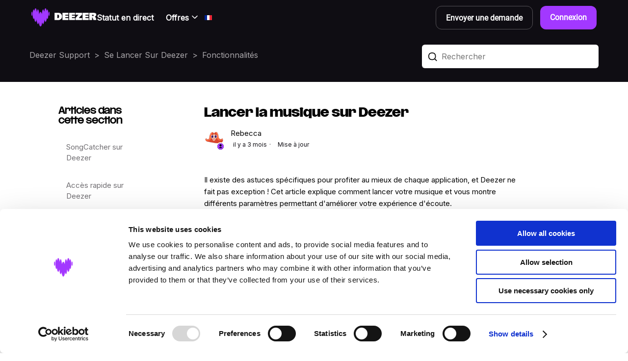

--- FILE ---
content_type: text/html; charset=utf-8
request_url: https://support.deezer.com/hc/fr/articles/115004263325-Lancer-la-musique-sur-Deezer
body_size: 14430
content:
<!DOCTYPE html>
<html dir="ltr" lang="fr">
<head>
  <meta charset="utf-8" />
  <!-- v26823 -->


  <title>Lancer la musique sur Deezer &ndash; Deezer Support</title>

  

  <meta name="description" content="Il existe des astuces spécifiques pour profiter au mieux de chaque application, et Deezer ne fait pas exception ! Cet article explique..." /><meta property="og:image" content="https://support.deezer.com/hc/theming_assets/01JMY5W0T6HFRN8MV9E4MQBMV9" />
<meta property="og:type" content="website" />
<meta property="og:site_name" content="Deezer Support" />
<meta property="og:title" content="Lancer la musique sur Deezer" />
<meta property="og:description" content="Il existe des astuces spécifiques pour profiter au mieux de chaque application, et Deezer ne fait pas exception ! Cet article explique comment lancer votre musique et vous montre différents paramèt..." />
<meta property="og:url" content="https://support.deezer.com/hc/fr/articles/115004263325-Lancer-la-musique-sur-Deezer" />
<link rel="canonical" href="https://support.deezer.com/hc/fr/articles/115004263325-Lancer-la-musique-sur-Deezer">
<link rel="alternate" hreflang="de" href="https://support.deezer.com/hc/de/articles/115004263325-Musik-auf-Deezer-abspielen">
<link rel="alternate" hreflang="en-gb" href="https://support.deezer.com/hc/en-gb/articles/115004263325-Launch-Music-On-Deezer">
<link rel="alternate" hreflang="es" href="https://support.deezer.com/hc/es/articles/115004263325-Reproducir-m%C3%BAsica-en-Deezer">
<link rel="alternate" hreflang="fr" href="https://support.deezer.com/hc/fr/articles/115004263325-Lancer-la-musique-sur-Deezer">
<link rel="alternate" hreflang="pt-br" href="https://support.deezer.com/hc/pt-br/articles/115004263325-Abrir-m%C3%BAsica-na-Deezer">
<link rel="alternate" hreflang="x-default" href="https://support.deezer.com/hc/en-gb/articles/115004263325-Launch-Music-On-Deezer">

  <link rel="stylesheet" href="//static.zdassets.com/hc/assets/application-f34d73e002337ab267a13449ad9d7955.css" media="all" id="stylesheet" />
  <link rel="stylesheet" type="text/css" href="/hc/theming_assets/535320/39332/style.css?digest=32651849011229">

  <link rel="icon" type="image/x-icon" href="/hc/theming_assets/01K59GEGCW3TWCKW0KMNH38QV1">

    <script async src="https://www.googletagmanager.com/gtag/js?id=G-Y8J860S88R"></script>
<script>
  window.dataLayer = window.dataLayer || [];
  function gtag(){dataLayer.push(arguments);}
  gtag('js', new Date());
  gtag('config', 'G-Y8J860S88R');
</script>


  <meta content="width=device-width, initial-scale=1.0" name="viewport" />
<meta name="robots" content="index, follow" />
<script
  src="https://code.jquery.com/jquery-3.6.1.min.js"
  integrity="sha256-o88AwQnZB+VDvE9tvIXrMQaPlFFSUTR+nldQm1LuPXQ="
  crossorigin="anonymous"></script>
<meta name="google-site-verification" content="9A8nUakuqjIk5B6znkAjWR9L8c-JbN8arYlyJph1HTY" />


<script>
//script for adding a meta description to 
let userLocale = window.location.pathname.split('/')[2]
let currentPageType = window.location.pathname.slice(5 + userLocale.length)
let baseUrl = window.location.origin

//functions for creating meta tag
let setMetaDescription = (description) => {
 let descriptionMeta = document.createElement('meta')
 descriptionMeta.setAttribute('name', 'description')
 descriptionMeta.setAttribute('content', description)
 document.getElementsByTagName('head')[0].prepend(descriptionMeta)
};
  
//functions for creating canonical tag
let setCanonical = () => {
 let canonical = document.createElement('link')
 canonical.setAttribute('rel', 'canonical')
 canonical.setAttribute('href', `${baseUrl}/hc/${userLocale}/${currentPageType}`)
 document.getElementsByTagName('head')[0].prepend(canonical)
};
  
//functions for creating hreflang tag
let setHreflang = (lang) => {
 let hreflang = document.createElement('link')
 hreflang.setAttribute('rel', 'alternate')
 hreflang.setAttribute('hreflang', lang)
 if (lang === 'x-default') {
  	hreflang.setAttribute('href', `${baseUrl}/hc/en-gb/${currentPageType}`)
  } else {
  	hreflang.setAttribute('href', `${baseUrl}/hc/${lang}/${currentPageType}`)
  }
 document.getElementsByTagName('head')[0].prepend(hreflang)
};

let description = "";
let title = "";

if (currentPageType == "") {
 description = "Besoin d’aide sur Deezer ? Trouve des réponses rapides : FAQ et guides pour résoudre tes problèmes, gérer ton compte ou améliorer ton expérience d’écoute."
 title = "Deezer Support | Centre d'aide, assistance et solutions"
 setMetaDescription(description)
 document.title = title
} else if (currentPageType == "p/status-updates") {
 description = "Les dernières mises à jour Deezer sur les corrections de bugs et l'état du service. Consulte notre FAQ pour tes questions ou pour obtenir de l'aide !"
 title = "Deezer | Bugs et problèmes techniques en cours"
 setMetaDescription(description)
 document.title = title
 setCanonical()
 setHreflang('fr')
 setHreflang('en-gb')
 setHreflang('es')
 setHreflang('de')
 setHreflang('pt-br')
 setHreflang('x-default')
} 
</script>

  
</head>
<body class="">
  
  
  

  <link rel="icon" href="/hc/theming_assets/01JTQEC1AHVEC3RJRNB8850QWE" type="image/x-icon">

<link rel="preconnect" href="https://fonts.googleapis.com">
<link rel="preconnect" href="https://fonts.gstatic.com" crossorigin>
<link href="https://fonts.googleapis.com/css2?family=Inter&display=swap" rel="stylesheet">

<!-- Google tag (gtag.js) -->
<script async src="https://www.googletagmanager.com/gtag/js?id=G-Y8J860S88R"></script>
<script>
  window.dataLayer = window.dataLayer || [];
  function gtag(){dataLayer.push(arguments);}
  gtag('js', new Date());

  gtag('config', 'G-Y8J860S88R');
</script>

<!--This should be added at the very top -->
<div class="alertbox">
  
</div>

<!-- Start of deezer Zendesk Widget script -->
<!-- <script id="ze-snippet" src="https://static.zdassets.com/ekr/snippet.js?key=a62ca392-02a6-4e46-bfe7-1aeaaaa462e6"> </script>
<!-- End of deezer Zendesk Widget script -->

<!-- Start of Ada Chat Widget script -->
<script>
  window.adaSettings = {
    handle: "deezer",
    cluster: "eu"
  };
</script>

<script
  src="https://static.ada.support/embed2.js"
></script>
  <!-- End of Ada chat Widget script -->


<script type="module">
  import { Fancybox } from "https://cdn.jsdelivr.net/npm/@fancyapps/ui/dist/fancybox.esm.js";
</script>
<link
  rel="stylesheet"
  href="https://cdn.jsdelivr.net/npm/@fancyapps/ui/dist/fancybox.css"
/>
<a class="skip-navigation" tabindex="1" href="#main-content">Aller au contenu principal</a>

<div class="container-header">
  <header class="revamp-element header">
    
    <!-- Logo -->
    <div class="logo">
      <a title="Accueil" href="/hc/fr">
        <img src="/hc/theming_assets/01JMY5W0T6HFRN8MV9E4MQBMV9" alt="Page d’accueil du Centre d’aide Deezer Support" />
      </a>
    </div>
    <!-- Logo -->
    
    <nav class="support-nav"> 
			<!-- Status Updates -->
      <div class="support-nav-status-update">
          <a href="/hc/p/status-updates">Statut en direct</a>
      </div>
      <!-- Status Updates -->
      <!-- Offres -->
      <div class="offers-list dropdown">
        <button class="dropdown-toggle" aria-haspopup="true">
          <span>Offres</span>
          <svg xmlns="http://www.w3.org/2000/svg" width="20" height="20" focusable="false" viewBox="0 0 12 12" class="dropdown-chevron-icon" aria-hidden="true">
            <path fill="none" stroke="currentColor" stroke-linecap="round" d="M3 4.5l2.6 2.6c.2.2.5.2.7 0L9 4.5"/>
          </svg>
        </button>
        <div data-offers-list data-offers-list-items-role="menuitem" class="dropdown-menu" role="menu"></div>
      </div> 
			<!-- Offres -->

			<!-- Nouvelles -->
      <a style="display: none" class="long-title-menu" target="_blank" href="https://support.deezer.com/hc/p/breaking-news">Dernières Nouvelles</a>
      
      <!-- Features -->
      <a style="display: none"  href="https://www.deezer.com/features" target="_blank">Fonctionnalités</a>
			
			<!-- Devices -->
      <a style="display: none" class="hide-on-phone" href="https://www.deezer.com/devices" target="_blank">Appareils</a>
			
      <!-- Compte -->
      

			<!-- Pays -->
      
        <div class="language-selector dropdown">
          <button class="dropdown-toggle" aria-haspopup="true">
            <span data-map-locale data-map-locale-locale="fr" data-map-locale-name="Français"></span>
          </button>
          <span class="dropdown-menu dropdown-menu-end" role="menu">
            
              <a href="/hc/change_language/de?return_to=%2Fhc%2Fde%2Farticles%2F115004263325-Musik-auf-Deezer-abspielen" dir="ltr" rel="nofollow" role="menuitem">
                Deutsch
              </a>
            
              <a href="/hc/change_language/en-gb?return_to=%2Fhc%2Fen-gb%2Farticles%2F115004263325-Launch-Music-On-Deezer" dir="ltr" rel="nofollow" role="menuitem">
                English (GB)
              </a>
            
              <a href="/hc/change_language/es?return_to=%2Fhc%2Fes%2Farticles%2F115004263325-Reproducir-m%25C3%25BAsica-en-Deezer" dir="ltr" rel="nofollow" role="menuitem">
                Español
              </a>
            
              <a href="/hc/change_language/pt-br?return_to=%2Fhc%2Fpt-br%2Farticles%2F115004263325-Abrir-m%25C3%25BAsica-na-Deezer" dir="ltr" rel="nofollow" role="menuitem">
                Português do Brasil
              </a>
            
          </span>
        </div>
      
    
    </nav>
 
    <!-- Buttons -->
    <div class="btn-header">
      <a href="/hc/fr/requests/new" class="new-btn">
        <span>Envoyer une demande</span>
      </a>
			
      <div class="sign_in">
      	<a rel="nofollow" data-auth-action="signin" title="Ouvre une boîte de dialogue" role="button" href="/hc/fr/signin?return_to=https%3A%2F%2Fsupport.deezer.com%2Fhc%2Ffr%2Farticles%2F115004263325-Lancer-la-musique-sur-Deezer">
        	Connexion
      	</a>
      </div>
    </div>
          
   <!-- Menu Mobile -->
   <div class="burger-icon" id="burger_menu_button_open" onClick="opendiv('burger_menu'); opendiv('burger_menu_button_close'); closediv('burger_menu_button_open');">
      <span class="line"></span>
      <span class="line"></span>
      <span class="line"></span>
    </div>

    <div class="burger-icon burger-icon-active" id="burger_menu_button_close" onClick="closediv('burger_menu'); closediv('burger_menu_button_close'); opendiv('burger_menu_button_open');">
      <span class="line"></span>
      <span class="line"></span>
      <span class="line"></span>
    </div>
      
    <div class="burger-menu burger-menu-hidden" id="burger_menu">
      <div>
        <div class="nav-collapse" id="backstage_navigation_collapse">
          <ul class="nav">
            
            <!-- Link Offre -->
            <li class="nav-item">
              <div class="collapsible-sidebar">
                
                <!-- Menu Title -->
                <div id="section-articles-title" class="collapsible-sidebar-title backstage-header-link">
                  Offres
                  
                  <button type="button" class="collapsible-sidebar-toggle" aria-labelledby="section-articles-title" aria-expanded="false">
                  <svg xmlns="http://www.w3.org/2000/svg" style="color: #FDFCFE" width="27" height="27" focusable="false" viewBox="0 0 12 12" aria-hidden="true" class="collapsible-sidebar-toggle-icon chevron-icon">
                    <path fill="none" stroke="currentColor" stroke-linecap="round" d="M3 4.5l2.6 2.6c.2.2.5.2.7 0L9 4.5"/>
                  </svg>
                  <svg xmlns="http://www.w3.org/2000/svg" style="color: #FDFCFE" width="27" height="27" focusable="false" viewBox="0 0 12 12" aria-hidden="true" class="collapsible-sidebar-toggle-icon x-icon">
                    <path stroke="currentColor" stroke-linecap="round" d="M3 9l6-6m0 6L3 3"/>
                  </svg>
                </button>
                </div>
                <!-- Menu Title -->
                <div class="collapsible-sidebar-body">
                  <!-- Menu List -->
                  <ul>
                      <li class="li-country-phone">
                        <a href="https://www.deezer.com/offers/free" target="_blank" class="backstage-header-link-country">Deezer Free</a>
                      </li>
                    	<li class="li-country-phone">
                        <a href="https://www.deezer.com/offers/premium" target="_blank" class="backstage-header-link-country">Deezer Premium</a>
                      </li>
                    	<li class="li-country-phone">
                        <a href="https://www.deezer.com/offers/duo" target="_blank" class="backstage-header-link-country">Deezer Duo</a>
                      </li>
                    	<li class="li-country-phone">
                        <a href="https://www.deezer.com/offers/family" target="_blank" class="backstage-header-link-country">Deezer Family</a>
                      </li>
                   		<li class="li-country-phone">
                        <a href="https://www.deezer.com/offers/student" target="_blank" class="backstage-header-link-country">Deezer Student</a>
                      </li>
                  </ul>
                </div>
              </div>
            </li>
            <!-- Link Offre -->
            
            <!-- Link Country -->
            <li class="nav-item">
               <div class="language-selector dropdown">
              		<button class="dropdown-toggle" aria-haspopup="true">
                    <span class="nav-main-link backstage-header-link">Français</span>
                    <span data-map-locale data-map-locale-locale="fr" data-map-locale-name="Français"></span>   
                     <svg xmlns="http://www.w3.org/2000/svg" width="20" style="color: #FFF; margin: 0 0 0 10px; width: 25px; height: 27px; vertical-align: middle;" height="20" focusable="false" viewBox="0 0 12 12" aria-hidden="true" class="collapsible-sidebar-toggle-icon chevron-icon">
                      <path fill="none" stroke="currentColor" stroke-linecap="round" d="M3 4.5l2.6 2.6c.2.2.5.2.7 0L9 4.5"></path>
                    </svg>
                  </button>     
                  <span class="dropdown-menu dropdown-menu-end" role="menu">
                    
                      <a href="/hc/change_language/de?return_to=%2Fhc%2Fde%2Farticles%2F115004263325-Musik-auf-Deezer-abspielen" dir="ltr" rel="nofollow" role="menuitem">
                        Deutsch
                      </a>
                    
                      <a href="/hc/change_language/en-gb?return_to=%2Fhc%2Fen-gb%2Farticles%2F115004263325-Launch-Music-On-Deezer" dir="ltr" rel="nofollow" role="menuitem">
                        English (GB)
                      </a>
                    
                      <a href="/hc/change_language/es?return_to=%2Fhc%2Fes%2Farticles%2F115004263325-Reproducir-m%25C3%25BAsica-en-Deezer" dir="ltr" rel="nofollow" role="menuitem">
                        Español
                      </a>
                    
                      <a href="/hc/change_language/pt-br?return_to=%2Fhc%2Fpt-br%2Farticles%2F115004263325-Abrir-m%25C3%25BAsica-na-Deezer" dir="ltr" rel="nofollow" role="menuitem">
                        Português do Brasil
                      </a>
                    
                  </span>
                </div>
            </li>
            <!-- Link Country -->
            
            <!-- Compte -->
            
            <!-- Link Status Updates -->
            <li class="nav-item">
                <a href="/hc/p/status-updates" class="nav-item-status-updates">
                <span>Statut en direct</span>
                </a>
            </li>
            <!-- Link Status Updates -->
            <!-- Link Btn -->
            <li class="nav-item">
               <a href="/hc/fr/requests/new" class="new-btn-mobile">
                <span>Envoyer une demande</span>
              </a>
            </li>
            <!-- Link Btn -->
            
          </ul>
        </div>
      </div>
    </div>
    <!-- Menu Mobile -->
		
  </header>
</div>
<!-- End Google Tag Manager -->
<!-- Global site tag (gtag.js) - Google Analytics -->
<!-- <script async src="https://www.googletagmanager.com/gtag/js?id=UA-85294081-1"></script>
<script>
  window.dataLayer = window.dataLayer || [];
  function gtag(){dataLayer.push(arguments);}
  gtag('js', new Date());

  gtag('config', 'UA-85294081-1');
</script> -->

  <main role="main">
    </main>
<!-- Indexing -->
<meta name="robots" content="index,follow">

  <meta name="robots" content="index,follow">

<meta name="robots" content="index,follow">

<!-- Start of Survicate (www.survicate.com) code -->
<script type="text/javascript">
  (function(w) {
    var s = document.createElement('script');
    s.src = 'https://survey.survicate.com/workspaces/98d5048ba20b80dce8fe9d9132e0314c/web_surveys.js';
    s.async = true;
    var e = document.getElementsByTagName('script')[0];
    e.parentNode.insertBefore(s, e);
  })(window);
</script>
<!-- End of Survicate code -->

<!-- Hero bloc -->
<section id="main-content" class="section revamp-element article-page">
  <div class="container article-container"> 
    
    <!-- Hero bloc nav -->
    <div class="hero-nav"><ol class="breadcrumbs">
  
    <li title="Deezer Support">
      
        <a href="/hc/fr">Deezer Support</a>
      
    </li>
  
    <li title="Se Lancer Sur Deezer">
      
        <a href="/hc/fr/categories/200203942-Se-Lancer-Sur-Deezer">Se Lancer Sur Deezer</a>
      
    </li>
  
    <li title="Fonctionnalités">
      
        <a href="/hc/fr/sections/115001336665-Fonctionnalit%C3%A9s">Fonctionnalités</a>
      
    </li>
  
</ol>
</div>
    <!-- Hero bloc nav -->

    <!-- Hero bloc search input -->
    <div class="revamp-element hero-inner">
      <svg width="21" height="21" viewBox="0 0 21 21" fill="none" xmlns="http://www.w3.org/2000/svg" class="revamp-element search-icon">
        <path d="M20.7291 19.3167L16.4347 14.7336C17.4576 13.2735 18 11.353 18 9C18 3.2203 14.7797 0 9 0C3.2203 0 0 3.2203 0 9C0 14.7797 3.2203 18 9 18C11.5331 18 13.5742 17.381 15.0684 16.1995L19.2702 20.6838L20.7291 19.3167ZM9 16C4.3552 16 2 13.6448 2 9C2 4.3551 4.3552 2 9 2C13.6448 2 16 4.3551 16 9C16 13.6448 13.6448 16 9 16Z" fill="black"/>
      </svg>
      <form role="search" class="revamp-element search search-full" data-search="" data-instant="true" autocomplete="off" action="/hc/fr/search" accept-charset="UTF-8" method="get"><input type="hidden" name="utf8" value="&#x2713;" autocomplete="off" /><input type="search" name="query" id="query" placeholder="Rechercher" autocomplete="off" aria-label="Rechercher" /></form>
    </div>
    <!-- Hero bloc search input -->
    
  </div> 
</section>
<!-- Hero bloc -->

<main role="main">

<div class="container">
  
  <div class="article-container" id="article-container">
    
    <!-- Menu -->
    <aside class="article-sidebar" aria-labelledby="section-articles-title">
      
        <div class="collapsible-sidebar">
          <button type="button" class="collapsible-sidebar-toggle" aria-labelledby="section-articles-title" aria-expanded="false">
            <svg xmlns="http://www.w3.org/2000/svg" width="20" height="20" focusable="false" viewBox="0 0 12 12" aria-hidden="true" class="collapsible-sidebar-toggle-icon chevron-icon">
              <path fill="none" stroke="currentColor" stroke-linecap="round" d="M3 4.5l2.6 2.6c.2.2.5.2.7 0L9 4.5"/>
            </svg>
            <svg xmlns="http://www.w3.org/2000/svg" width="20" height="20" focusable="false" viewBox="0 0 12 12" aria-hidden="true" class="collapsible-sidebar-toggle-icon x-icon">
              <path stroke="currentColor" stroke-linecap="round" d="M3 9l6-6m0 6L3 3"/>
            </svg>
          </button>
          <!-- Menu Title -->
          <div id="section-articles-title" class="collapsible-sidebar-title sidenav-title">
            Articles dans cette section
          </div>
          <!-- Menu Title -->
          <div class="collapsible-sidebar-body">
            <!-- Menu List -->
            <ul>
              
                <li>
                  <a href="/hc/fr/articles/360000723165-SongCatcher-sur-Deezer" class="sidenav-item ">SongCatcher sur Deezer</a>
                </li>
              
                <li>
                  <a href="/hc/fr/articles/29433114259485-Acc%C3%A8s-rapide-sur-Deezer" class="sidenav-item ">Accès rapide sur Deezer</a>
                </li>
              
                <li>
                  <a href="/hc/fr/articles/28222522835101-Balisage-de-contenu-IA-sur-Deezer" class="sidenav-item ">Balisage de contenu IA sur Deezer</a>
                </li>
              
                <li>
                  <a href="/hc/fr/articles/26970054424733-My-Deezer-Month-votre-parcours-musical-du-mois" class="sidenav-item ">My Deezer Month : votre parcours musical du mois</a>
                </li>
              
                <li>
                  <a href="/hc/fr/articles/26569376761757-Comment-personnaliser-vos-recommandations-musicales-sur-Deezer" class="sidenav-item ">Comment personnaliser vos recommandations musicales sur Deezer</a>
                </li>
              
                <li>
                  <a href="/hc/fr/articles/26319426449821-Partage-universel-de-musique" class="sidenav-item ">Partage universel de musique</a>
                </li>
              
                <li>
                  <a href="/hc/fr/articles/18524306456093-Deezer-Club" class="sidenav-item ">Deezer Club</a>
                </li>
              
                <li>
                  <a href="/hc/fr/articles/14366017913373-Shaker" class="sidenav-item ">Shaker</a>
                </li>
              
                <li>
                  <a href="/hc/fr/articles/11969065500445-Concerts-auf-Deezer" class="sidenav-item ">Concerts auf Deezer</a>
                </li>
              
                <li>
                  <a href="/hc/fr/articles/7441491009309-Blind-tests-sur-Deezer" class="sidenav-item ">Blind tests sur Deezer</a>
                </li>
              
            </ul>
            <!-- Menu List -->
            
              <a href="/hc/fr/sections/115001336665-Fonctionnalit%C3%A9s" class="article-sidebar-item">Afficher plus</a>
            
          </div>
        </div>
            
    </aside>
		<!-- Menu -->
		
    <!-- Article -->
    <article id="main-content" class="article">
      <header class="article-header">
        
        <!-- Article Title -->
        <h1 title="Lancer la musique sur Deezer" class="article-title-page">
          Lancer la musique sur Deezer
          
        </h1>
        <!-- Article Title -->

        <div class="article-author">
          
          <!-- Article Avatar -->
          	
            <div class="avatar article-avatar">
              
                <svg xmlns="http://www.w3.org/2000/svg" width="12" height="12" focusable="false" viewBox="0 0 12 12" class="icon-agent">
                  <path fill="currentColor" d="M6 0C2.7 0 0 2.7 0 6s2.7 6 6 6 6-2.7 6-6-2.7-6-6-6zm0 2c1.1 0 2 .9 2 2s-.9 2-2 2-2-.9-2-2 .9-2 2-2zm2.3 7H3.7c-.3 0-.4-.3-.3-.5C3.9 7.6 4.9 7 6 7s2.1.6 2.6 1.5c.1.2 0 .5-.3.5z"/>
                </svg>
              
              <img src="https://support.deezer.com/system/photos/27215922123933/Face_38.png" alt="" class="user-avatar"/>
            </div>
          
          <!-- Article Avatar -->
          
          <div class="article-meta">
            
              
                Rebecca 
              
            

            <ul class="meta-group">
              
                <li class="meta-data"><time datetime="2025-09-25T15:38:56Z" title="2025-09-25T15:38:56Z" data-datetime="relative">25 septembre 2025 15:38</time></li>
                <li class="meta-data">Mise à jour</li>
              
            </ul>
          </div>
        </div>

        
      </header>

      <section class="article-info">
        <div class="article-content">
          <div class="article-body"><p>Il existe des astuces spécifiques pour profiter au mieux de chaque application, et Deezer ne fait pas exception ! Cet article explique comment lancer votre musique et vous montre différents paramètres permettant d'améliorer votre expérience d'écoute.</p>
<div class="anchorbox">
<p>Passez à la section :</p>
<ul>
<li><a href="#how_to_launch_music">Comment lancer la musique</a></li>
<li><a href="#faq">FAQ</a></li>
</ul>
</div>
<div class="notebox">
<p><strong>Remarque</strong> : les utilisateurs de <a href="https://support.deezer.com/hc/fr/articles/115002456825-Deezer-Free" target="_blank" rel="noopener">Deezer Gratuit</a> peuvent seulement lancer certaines playlists avec le mode de lecture consécutif sur mobile</p>
</div>
<hr>
<h2 id="how_to_launch_music"><strong>Comment lancer la musique</strong></h2>
<div class="innerTab">
<button class="innerTablinks active" onclick="openInnerTab(event, 'iOS')">iOS</button> <button class="innerTablinks" onclick="openInnerTab(event, 'Android')">Android</button> <button class="innerTablinks" onclick="openInnerTab(event, 'Desktop')">Ordinateur</button>
</div>
<div id="iOS" class="innerTabcontent">
<p>Vous verrez deux types de boutons <strong>Écouter</strong> en haut de la page lorsque vous sélectionnerez un album, une playlist ou vos Coups de cœur.</p>
<p>L'icône à côté d'<strong>Écouter</strong> indique dans quel ordre les chansons seront lancées :</p>
<ul>
<li>Consécutif <img src="/hc/article_attachments/27310194342557" alt="Play.svg" width="20" height="21"> : les titres sont joués les uns après les autres dans leur ordre d'affichage. Cela s'applique également aux albums
<div class="notebox">
<p><strong>Remarque</strong> : l'ordre dans lequel les titres s'affichent inclut les éventuelles options de tri appliquées, par exemple <strong>Ajoutés récemment</strong></p>
</div>
</li>
<li>Aléatoire <img src="/hc/article_attachments/27310194344477" alt="Shuffle.png" width="30" height="21"> : les titres sont réorganisés et joués dans un ordre aléatoire. Cela s'applique aussi aux playlists et aux Favoris</li>
</ul>
<div class="notebox">
<p><strong>Remarque</strong> : si vous voulez écouter des playlists ou vos Coups de cœur en mode consécutif, vous devez sélectionner le premier titre de la liste et vérifier que l'icône Aléatoire <img src="/hc/article_attachments/27310194344477" alt="Shuffle.png" width="30" height="21"> n'est pas activée dans le lecteur</p>
</div>
<div class="notebox">
<p><strong>Remarque</strong> : seuls les abonnés à une offre payante peuvent désactiver la lecture aléatoire sur tout le contenu sur mobile. Les utilisateurs de Deezer Gratuit ne peuvent désactiver la lecture aléatoire que sur certaines playlists. <a href="https://support.deezer.com/hc/fr/articles/115002456825-Deezer-Free" target="_blank" rel="noopener">En savoir plus</a> sur l'expérience Deezer Gratuit</p>
</div>
</div>
<div id="Android" class="innerTabcontent">
<p>Vous verrez deux types de boutons <strong>Écouter</strong> en haut de la page lorsque vous sélectionnerez un album, une playlist ou vos Coups de cœur.</p>
<p>L'icône à côté d'<strong>Écouter</strong> indique dans quel ordre les chansons seront lancées :</p>
<ul>
<li>Consécutif <img src="/hc/article_attachments/27310194342557" alt="Play.svg" width="20" height="21"> : les titres sont joués les uns après les autres dans leur ordre d'affichage. Cela s'applique également aux albums
<div class="notebox">
<p><strong>Remarque</strong> : l'ordre dans lequel les titres s'affichent inclut les éventuelles options de tri appliquées, par exemple <strong>Ajoutés récemment</strong></p>
</div>
</li>
<li>Aléatoire <img src="/hc/article_attachments/27310194344477" alt="Shuffle.png" width="30" height="21"> : les titres sont réorganisés et joués dans un ordre aléatoire. Cela s'applique aussi aux playlists et aux Favoris</li>
</ul>
<div class="notebox">
<p><strong>Remarque</strong> : si vous voulez écouter des playlists ou vos Coups de cœur en mode consécutif, vous devez sélectionner le premier titre de la liste et vérifier que l'icône Aléatoire <img src="/hc/article_attachments/27310194344477" alt="Shuffle.png" width="30" height="21"> n'est pas activée dans le lecteur</p>
</div>
<div class="notebox">
<p><strong>Remarque</strong> : seuls les abonnés à une offre payante peuvent désactiver la lecture aléatoire sur tout le contenu sur mobile. Les utilisateurs de Deezer Gratuit ne peuvent désactiver la lecture aléatoire que sur certaines playlists. <a href="https://support.deezer.com/hc/fr/articles/115002456825-Deezer-Free" target="_blank" rel="noopener">En savoir plus</a> sur l'expérience Deezer Gratuit</p>
</div>
</div>
<div id="Desktop" class="innerTabcontent">
<p>Lorsque vous écoutez de la musique sur ordinateur, la musique est lancée dans un ordre consécutif par défaut.</p>
<ol>
<li>Sélectionnez <strong>Écouter</strong> pour lancer votre album, votre playlist, ou vos Coups de cœur dans un ordre consécutif</li>
</ol>
<div class="notebox">
<p><strong>Remarque</strong> : dans le lecteur, vous pouvez activer Aléatoire <img src="/hc/article_attachments/27310194344477" alt="Shuffle.png" width="30" height="21"> pour réorganiser les titres dans un ordre aléatoire. Les utilisateurs de Deezer Gratuit ne peuvent désactiver la lecture aléatoire que sur certaines playlists. <a href="https://support.deezer.com/hc/fr/articles/115002456825-Deezer-Free" target="_blank" rel="noopener">En savoir plus</a> sur l'expérience Deezer Gratuit</p>
</div>
</div>
<hr><!-- FAQ Section Heading -->
<h2 id="faq"><strong>FAQ</strong></h2>
<!-- FAQ Item Template --><details style="border: 1px solid #ccc; border-radius: 6px; padding: 10px; margin-bottom: 10px;">
<summary style="font-weight: bold; cursor: pointer;">Où se trouve l'option Aléatoire ?</summary>
<p>L'option Aléatoire <img src="/hc/article_attachments/27310194344477" alt="Shuffle.png" width="30" height="21"> peut se trouver sur le côté droit du lecteur. Un petit point apparaît sous l'icône Aléatoire lorsqu'elle est active.</p>
</details><!-- FAQ Item Template --><details style="border: 1px solid #ccc; border-radius: 6px; padding: 10px; margin-bottom: 10px;">
<summary style="font-weight: bold; cursor: pointer;">Pourquoi Deezer joue-t-il une chanson différente de celle que je sélectionne dans les résultats de recherche, et comment puis-je écouter la chanson que je veux ?</summary>
<p>Sur le Web ou l’application Windows/Mac, si vous lancez une chanson depuis les résultats de recherche avec le mode Lecture aléatoire (Shuffle) activé, Deezer peut jouer une autre chanson du trackmix. Une solution simple est de désactiver le mode Lecture aléatoire avant de lancer la chanson.</p>
</details></div>
          
        </div>
      </section>

      <footer>
        <div class="article-footer">
          
            <div class="article-share">
  <ul class="share">
    <li>
      <a href="https://www.facebook.com/share.php?title=Lancer+la+musique+sur+Deezer&u=https%3A%2F%2Fsupport.deezer.com%2Fhc%2Ffr%2Farticles%2F115004263325-Lancer-la-musique-sur-Deezer" class="share-facebook" aria-label="Facebook">
        <svg xmlns="http://www.w3.org/2000/svg" width="12" height="12" focusable="false" viewBox="0 0 12 12" aria-label="Partager cette page sur Facebook">
          <path fill="currentColor" d="M6 0a6 6 0 01.813 11.945V7.63h1.552l.244-1.585H6.812v-.867c0-.658.214-1.242.827-1.242h.985V2.55c-.173-.024-.538-.075-1.23-.075-1.444 0-2.29.767-2.29 2.513v1.055H3.618v1.585h1.484v4.304A6.001 6.001 0 016 0z"/>
        </svg>
      </a>
    </li>
    <li>
      <a href="https://twitter.com/share?lang=fr&text=Lancer+la+musique+sur+Deezer&url=https%3A%2F%2Fsupport.deezer.com%2Fhc%2Ffr%2Farticles%2F115004263325-Lancer-la-musique-sur-Deezer" class="share-twitter" aria-label="X Corp">
        <svg xmlns="http://www.w3.org/2000/svg" width="12" height="12" focusable="false" viewBox="0 0 12 12" aria-label="Partager cette page sur X Corp">
          <path fill="currentColor" d="M.0763914 0 3.60864 0 6.75369 4.49755 10.5303 0 11.6586 0 7.18498 5.11431 12 12 8.46775 12 5.18346 7.30333 1.12825 12 0 12 4.7531 6.6879z"/>
        </svg>
      </a>
    </li>
    <li>
      <a href="https://www.linkedin.com/shareArticle?mini=true&source=Deezer+Support&title=Lancer+la+musique+sur+Deezer&url=https%3A%2F%2Fsupport.deezer.com%2Fhc%2Ffr%2Farticles%2F115004263325-Lancer-la-musique-sur-Deezer" class="share-linkedin" aria-label="LinkedIn">
        <svg xmlns="http://www.w3.org/2000/svg" width="12" height="12" focusable="false" viewBox="0 0 12 12" aria-label="Partager cette page sur LinkedIn">
          <path fill="currentColor" d="M10.8 0A1.2 1.2 0 0112 1.2v9.6a1.2 1.2 0 01-1.2 1.2H1.2A1.2 1.2 0 010 10.8V1.2A1.2 1.2 0 011.2 0h9.6zM8.09 4.356a1.87 1.87 0 00-1.598.792l-.085.133h-.024v-.783H4.676v5.727h1.778V7.392c0-.747.142-1.47 1.068-1.47.913 0 .925.854.925 1.518v2.785h1.778V7.084l-.005-.325c-.05-1.38-.456-2.403-2.13-2.403zm-4.531.142h-1.78v5.727h1.78V4.498zm-.89-2.846a1.032 1.032 0 100 2.064 1.032 1.032 0 000-2.064z"/>
        </svg>
      </a>
    </li>
  </ul>

</div>
          
          
        </div>
        
        <!-- Article Cta vote -->
        
          <div class="article-votes">
            <span class="article-votes-question" id="article-votes-label">Cet article vous a-t-il été utile ?</span>
            <div class="article-votes-controls" role="group" aria-labelledby="article-votes-label">
              <button type="button" class="button article-vote article-vote-up" data-auth-action="signin" aria-label="Cet article m’a été utile" aria-pressed="false">Oui</button>
              <button type="button" class="button article-vote article-vote-down" data-auth-action="signin" aria-label="Cet article ne m’a pas été utile" aria-pressed="false">Non</button>
            </div>
            <small class="article-votes-count">
              <span class="article-vote-label">Utilisateurs qui ont trouvé cela utile : 799 sur 2507</span>
            </small>
          </div>
        
        <!-- Article Cta vote -->
        
        <!-- Article associer -->
        
          <div class="article-relatives">
            
  <section class="related-articles">
    
      <h2 class="related-articles-title">Articles associés </h2>
    
    <ul>
      
        <li>
          <a href="/hc/fr/related/click?data=[base64]%3D--a001b9571bbbe413825d64954a03ae731c2a2dec" rel="nofollow">Lecture en continu</a>
        </li>
      
        <li>
          <a href="/hc/fr/related/click?data=BAh7CjobZGVzdGluYXRpb25fYXJ0aWNsZV9pZGwrCB0CZdkQDToYcmVmZXJyZXJfYXJ0aWNsZV9pZGwrCJ3LycYaADoLbG9jYWxlSSIHZnIGOgZFVDoIdXJsSSIqL2hjL2ZyL2FydGljbGVzLzE0MzY2MDE3OTEzMzczLVNoYWtlcgY7CFQ6CXJhbmtpBw%3D%3D--7e0827cb2684e0e2976b3687516cfee15228be49" rel="nofollow">Shaker</a>
        </li>
      
        <li>
          <a href="/hc/fr/related/click?data=[base64]%3D%3D--b7a7759617349c8a0f2770b00efae18b897187eb" rel="nofollow">Deezer commande à distance</a>
        </li>
      
        <li>
          <a href="/hc/fr/related/click?data=[base64]" rel="nofollow">Importer des MP3 sur votre compte Deezer</a>
        </li>
      
        <li>
          <a href="/hc/fr/related/click?data=[base64]%3D%3D--ee1db93be7cfa87b43445d2203ea265b08e769f0" rel="nofollow">Lancer un Deezer mix inspiré par une chanson que vous aimez</a>
        </li>
      
    </ul>
  </section>


          </div>
        
 				<!-- Article associer -->
        
        <!-- Community bloc -->
        <div class="bloc-community article-page-community">
          <div>
            <p class="bloc-community-title">DEEZER</p>
            <p class="bloc-community-subtitle">COMMUNITY</p>
            <p class="bloc-community-text">Tu as des questions ? Tu aimes partager ta musique ?  Deezer Community est l'endroit où les fans comme toi se connectent, s'entraident et restent au courant des dernières nouveautés. Rejoins-nous !</p>
          </div>
          <div>
           <a href="https://fr.deezercommunity.com/" class="btn"><span>Rejoins-nous</span></a>
          </div>
        </div>
        <!-- Community bloc -->
				        
        <div class="article-more-questions">
          Vous avez d’autres questions ? <a href="/hc/fr/requests/new">Envoyer une demande</a>
        </div>
        <div class="article-return-to-top">
          <a href="#article-container">
            Retour en haut
            <svg xmlns="http://www.w3.org/2000/svg" class="article-return-to-top-icon" width="20" height="20" focusable="false" viewBox="0 0 12 12" aria-hidden="true">
              <path fill="none" stroke="currentColor" stroke-linecap="round" d="M3 4.5l2.6 2.6c.2.2.5.2.7 0L9 4.5"/>
            </svg>
          </a>
        </div>
      </footer>

      
    </article>
    <!-- Article -->
    
    
  </div>
</div>

  </main>

  <footer class="footer revamp-element">
  <div class="footer-inner">
		<div class="footer-download-app-new">
 			<div data-download-app data-download-app-device="ios" data-download-app-locale="fr"><a href="https://apps.apple.com/app/id292738169"></a></div>
      <div data-download-app data-download-app-device="android" data-download-app-locale="fr"></div>
    </div>
    <div class="footer-content">
      <div>
        <div class="footer-content__element-title">Offres</div>
        <div class="footer-content__element-content">
      		<div data-offers-list></div>
        </div>
      </div>
      <div>
        <div class="footer-content__element-title">	Qui êtes-vous ?</div>
        <div class="footer-content__element-content">
          <a href=" https://creators.deezer.com/fr" target="_blank">Labels & Artistes
</a>
          <a href="https://developers.deezer.com" target="_blank">Développeurs</a>
          <a href="https://newsroom-deezer.com/fr/" target="_blank">Presse</a>
          <a href="https://thebackstage-deezer.com" id="the_backstage" target="_blank">The Backstage</a>
        </div>
      </div>
      <div>
        <div class="footer-content__element-title">À propos</div>
        <div class="footer-content__element-content">
          <a href="https://www.deezer-investors.com/fr/" target="_blank">À propos</a>
          <a href="https://www.deezerjobs.com" target="_blank">Carrières</a>
          <a href="https://www.deezer.com/features" target="_blank">Fonctionnalités</a>
          <a href="https://www.deezer.com/devices" target="_blank">Appareils</a>
        </div>
      </div>
      <div>
        <div class="footer-content__element-title">Légal</div>
        <div class="footer-content__element-content">
          <a href="https://fr.deezercommunity.com/site/terms#terms" target="_blank">Conditions générales d'utilisation</a>
          <a href="https://fr.deezercommunity.com/site/terms#privacy" target="_blank">Données personnelles et cookies</a>
          <a href="https://fr.deezercommunity.com/site/terms#priv_request" target="_blank">Demande de renseignements personnels</a>
          <a href="https://fr.deezercommunity.com/site/terms#notice" target="_blank">Mentions légales</a>
          <a href="#" class="cookie-preference" target="_blank">Paramètres de confidentialité</a>
          <a href="https://www.deezer.com/explore/fr/accessibility/ " target="_blank">Accessibilité</a>
        </div>
      </div>
    </div>
    <div class="footer-info">
      <div class="social-icons">
        <a href="https://www.facebook.com/DeezerHelp/" target="_blank">
          <svg xmlns="http://www.w3.org/2000/svg" width="20" height="20" viewBox="0 0 24 24" fill="white" stroke-width="2" class="ai ai-FacebookFill">
                  <path fill-rule="evenodd" clip-rule="evenodd" d="M0 12.067C0 18.033 4.333 22.994 10 24v-8.667H7V12h3V9.333c0-3 1.933-4.666 4.667-4.666.866 0 1.8.133 2.666.266V8H15.8c-1.467 0-1.8.733-1.8 1.667V12h3.2l-.533 3.333H14V24c5.667-1.006 10-5.966 10-11.933C24 5.43 18.6 0 12 0S0 5.43 0 12.067z"></path>
                </svg>
        </a>
        <a href="https://twitter.com/deezerhelp" target="_blank">
          <svg xmlns="http://www.w3.org/2000/svg" width="20" height="20" viewBox="0 0 24 24" fill="white" stroke-width="2" class="ai ai-TwitterFill">
                  <path d="M23.643 4.937c-.835.37-1.732.62-2.675.733a4.67 4.67 0 0 0 2.048-2.578 9.3 9.3 0 0 1-2.958 1.13 4.66 4.66 0 0 0-7.938 4.25 13.229 13.229 0 0 1-9.602-4.868c-.4.69-.63 1.49-.63 2.342A4.66 4.66 0 0 0 3.96 9.824a4.647 4.647 0 0 1-2.11-.583v.06a4.66 4.66 0 0 0 3.737 4.568 4.692 4.692 0 0 1-2.104.08 4.661 4.661 0 0 0 4.352 3.234 9.348 9.348 0 0 1-5.786 1.995 9.5 9.5 0 0 1-1.112-.065 13.175 13.175 0 0 0 7.14 2.093c8.57 0 13.255-7.098 13.255-13.254 0-.2-.005-.402-.014-.602a9.47 9.47 0 0 0 2.323-2.41l.002-.003z"></path>
                </svg>
        </a>
        <a href="https://www.instagram.com/deezerhelp/" target="_blank">
          <svg xmlns="http://www.w3.org/2000/svg" width="20" height="20" viewBox="0 0 24 24" fill="white" stroke-width="2" class="ai ai-InstagramFill">
                  <path fill-rule="evenodd" clip-rule="evenodd" d="M7.465 1.066C8.638 1.012 9.012 1 12 1c2.988 0 3.362.013 4.534.066 1.172.053 1.972.24 2.672.511.733.277 1.398.71 1.948 1.27.56.549.992 1.213 1.268 1.947.272.7.458 1.5.512 2.67C22.988 8.639 23 9.013 23 12c0 2.988-.013 3.362-.066 4.535-.053 1.17-.24 1.97-.512 2.67a5.396 5.396 0 0 1-1.268 1.949c-.55.56-1.215.992-1.948 1.268-.7.272-1.5.458-2.67.512-1.174.054-1.548.066-4.536.066-2.988 0-3.362-.013-4.535-.066-1.17-.053-1.97-.24-2.67-.512a5.397 5.397 0 0 1-1.949-1.268 5.392 5.392 0 0 1-1.269-1.948c-.271-.7-.457-1.5-.511-2.67C1.012 15.361 1 14.987 1 12c0-2.988.013-3.362.066-4.534.053-1.172.24-1.972.511-2.672a5.396 5.396 0 0 1 1.27-1.948 5.392 5.392 0 0 1 1.947-1.269c.7-.271 1.5-.457 2.67-.511zm8.98 1.98c-1.16-.053-1.508-.064-4.445-.064-2.937 0-3.285.011-4.445.064-1.073.049-1.655.228-2.043.379-.513.2-.88.437-1.265.822a3.412 3.412 0 0 0-.822 1.265c-.151.388-.33.97-.379 2.043-.053 1.16-.064 1.508-.064 4.445 0 2.937.011 3.285.064 4.445.049 1.073.228 1.655.379 2.043.176.477.457.91.822 1.265.355.365.788.646 1.265.822.388.151.97.33 2.043.379 1.16.053 1.507.064 4.445.064 2.938 0 3.285-.011 4.445-.064 1.073-.049 1.655-.228 2.043-.379.513-.2.88-.437 1.265-.822.365-.355.646-.788.822-1.265.151-.388.33-.97.379-2.043.053-1.16.064-1.508.064-4.445 0-2.937-.011-3.285-.064-4.445-.049-1.073-.228-1.655-.379-2.043-.2-.513-.437-.88-.822-1.265a3.413 3.413 0 0 0-1.265-.822c-.388-.151-.97-.33-2.043-.379zm-5.85 12.345a3.669 3.669 0 0 0 4-5.986 3.67 3.67 0 1 0-4 5.986zM8.002 8.002a5.654 5.654 0 1 1 7.996 7.996 5.654 5.654 0 0 1-7.996-7.996zm10.906-.814a1.337 1.337 0 1 0-1.89-1.89 1.337 1.337 0 0 0 1.89 1.89z"></path>
                </svg>
        </a>
      </div> 
      <div class="footer-logo">
        <a href="https://www.deezer.com" target="_blank">
        	<svg width="137" height="38" viewBox="0 0 137 38" fill="none" xmlns="http://www.w3.org/2000/svg">
          <path d="M33.2939 2.45223C32.7279 2.45466 32.2169 3.72381 31.8687 5.74208C31.3051 2.26313 30.3861 0 29.3547 0C28.1258 0 27.0608 3.19893 26.5582 7.844C26.0628 4.46323 25.3161 2.30798 24.4797 2.30798C23.3058 2.30798 22.3091 6.54697 21.9381 12.46C21.2441 9.42952 20.2377 7.5264 19.1237 7.5264C18.0097 7.5264 17.0033 9.42831 16.3081 12.46C15.9384 6.54697 14.9404 2.30798 13.7665 2.30798C12.9289 2.30798 12.181 4.46323 11.688 7.844C11.1842 3.19893 10.1193 0 8.89036 0C7.8553 0 6.93989 2.26192 6.37629 5.74208C6.02449 3.72502 5.51713 2.45223 4.94994 2.45223C3.89334 2.45223 3.03658 6.85728 3.03658 12.2915C3.03658 17.7257 3.89334 22.1307 4.94994 22.1307C5.38311 22.1307 5.78517 21.3864 6.10467 20.1294C6.61322 24.7187 7.66982 27.8716 8.89036 27.8716C9.83807 27.8716 10.6841 25.9769 11.2537 22.9889C11.6449 28.6716 12.6214 32.7033 13.7653 32.7033C14.4869 32.7033 15.1414 31.1057 15.6224 28.5043C16.2028 33.8755 17.5514 37.6369 19.1213 37.6369C20.6913 37.6369 22.0374 33.8743 22.6202 28.5043C23.1048 31.1057 23.7593 32.7033 24.4773 32.7033C25.6213 32.7033 26.6001 28.6716 26.989 22.9889C27.5586 25.9769 28.407 27.8716 29.3523 27.8716C30.574 27.8716 31.6294 24.7175 32.138 20.1294C32.4599 21.3828 32.8595 22.1307 33.2927 22.1307C34.3493 22.1307 35.2061 17.7257 35.2061 12.2915C35.2061 6.85728 34.3505 2.45587 33.2951 2.45223H33.2939Z" fill="#A238FF"/>
          <path d="M1.38781 6.92526C0.788311 6.92526 0.30249 8.89505 0.30249 11.3242C0.30249 13.7534 0.788311 15.7232 1.38781 15.7232C1.98731 15.7232 2.47313 13.7534 2.47313 11.3242C2.47313 8.89505 1.98731 6.92526 1.38781 6.92526Z" fill="#A238FF"/>
          <path d="M35.7687 11.3242C35.7687 8.89505 36.2545 6.92526 36.854 6.92526C37.4535 6.92526 37.9394 8.89505 37.9394 11.3242C37.9394 13.7534 37.4535 15.7232 36.854 15.7232C36.2545 15.7232 35.7687 13.7534 35.7687 11.3242Z" fill="#A238FF"/>
          <path fill-rule="evenodd" clip-rule="evenodd" d="M48.2896 9.22095H55.8364C60.5093 9.22095 63.8135 12.3296 63.8135 16.7483C63.8135 21.167 60.5093 24.2756 55.8364 24.2756H48.2896V9.22095ZM54.155 20.2089H55.5236C56.99 20.2089 57.7721 19.2313 57.7721 16.7483C57.7721 14.2653 56.99 13.2877 55.5236 13.2877H54.155V20.2089Z" fill="#FDFCFE"/>
          <path d="M77.1082 24.2757H64.7125V9.22098H77.1082V13.2877H70.5585V15.0278H76.7172V18.3516H70.5585V20.209H77.1082V24.2757Z" fill="#FDFCFE"/>
          <path d="M90.9116 24.2757H78.5159V9.22098H90.9116V13.2877H84.3618V15.0278H90.5206V18.3516H84.3618V20.209H90.9116V24.2757Z" fill="#FDFCFE"/>
          <path fill-rule="evenodd" clip-rule="evenodd" d="M135.9 24.2757C135.055 21.9737 133.874 19.5174 132.284 16.7642C134.143 16.2191 135.255 15.0473 135.255 13.2486C135.255 10.5114 132.732 9.22098 128.744 9.22098H120.532V24.2757H126.398V18.0483C127.701 20.2432 128.661 22.3143 129.291 24.2757H135.9ZM126.398 15.9467V13.2877H128.431C129.291 13.2877 129.78 13.7569 129.78 14.6172C129.78 15.4775 129.291 15.9467 128.431 15.9467H126.398Z" fill="#FDFCFE"/>
          <path d="M119.125 24.2757H106.729V9.22098H119.125V13.2877H112.575V15.0278H118.734V18.3516H112.575V20.209H119.125V24.2757Z" fill="#FDFCFE"/>
          <path d="M92.3195 13.2877H98.3716C95.8606 15.3422 93.794 17.6692 92.2021 20.209V24.2757H105.517V20.209H98.8618C100.387 17.9902 102.518 15.7809 105.517 13.2877V9.22098H92.3195V13.2877Z" fill="#FDFCFE"/>
          </svg>
        </a>
      </div>
      <div class="footer-local">
       © 2025 Deezer&nbsp;&nbsp;
        
        <div class="language-selector dropdown">
          <button class="dropdown-toggle" aria-haspopup="true">
            <span data-map-locale data-map-locale-locale="fr" data-map-locale-name="Français"></span>
          </button>
          <span class="dropdown-menu dropdown-menu-end" role="menu">
            
              <a href="/hc/change_language/de?return_to=%2Fhc%2Fde%2Farticles%2F115004263325-Musik-auf-Deezer-abspielen" dir="ltr" rel="nofollow" role="menuitem">
                Deutsch
              </a>
            
              <a href="/hc/change_language/en-gb?return_to=%2Fhc%2Fen-gb%2Farticles%2F115004263325-Launch-Music-On-Deezer" dir="ltr" rel="nofollow" role="menuitem">
                English (GB)
              </a>
            
              <a href="/hc/change_language/es?return_to=%2Fhc%2Fes%2Farticles%2F115004263325-Reproducir-m%25C3%25BAsica-en-Deezer" dir="ltr" rel="nofollow" role="menuitem">
                Español
              </a>
            
              <a href="/hc/change_language/pt-br?return_to=%2Fhc%2Fpt-br%2Farticles%2F115004263325-Abrir-m%25C3%25BAsica-na-Deezer" dir="ltr" rel="nofollow" role="menuitem">
                Português do Brasil
              </a>
            
          </span>
        </div>
      
      </div>
    </div>
  </div>
 <div data-nosnippet>
    <script id="Cookiebot" src="https://consent.cookiebot.com/uc.js" data-cbid="78c14e33-1368-4515-afce-9a0a3192f06e" type="text/javascript" async></script>
  </div>
</footer>

<!-- JS Menu -->
<script type="text/javascript">
  function opendiv(id){
  document.getElementById(id).style.display = "block";
  }
  function closediv(id){
  document.getElementById(id).style.display = "none";
  }
</script>


  <!-- / -->

  
  <script src="//static.zdassets.com/hc/assets/fr.aa0f49da2ddf3bd25735.js"></script>
  <script src="https://deezer.zendesk.com/auth/v2/host/without_iframe.js" data-brand-id="39332" data-return-to="https://support.deezer.com/hc/fr/articles/115004263325-Lancer-la-musique-sur-Deezer" data-theme="hc" data-locale="fr" data-auth-origin="39332,true,true"></script>

  <script type="text/javascript">
  /*

    Greetings sourcecode lurker!

    This is for internal Zendesk and legacy usage,
    we don't support or guarantee any of these values
    so please don't build stuff on top of them.

  */

  HelpCenter = {};
  HelpCenter.account = {"subdomain":"deezer","environment":"production","name":"Deezer Support"};
  HelpCenter.user = {"identifier":"da39a3ee5e6b4b0d3255bfef95601890afd80709","email":null,"name":"","role":"anonymous","avatar_url":"https://assets.zendesk.com/hc/assets/default_avatar.png","is_admin":false,"organizations":[],"groups":[]};
  HelpCenter.internal = {"asset_url":"//static.zdassets.com/hc/assets/","web_widget_asset_composer_url":"https://static.zdassets.com/ekr/snippet.js","current_session":{"locale":"fr","csrf_token":"hc:hcobject:server:ILI1sr_9O1JIcTrO9MKY-Ino6QTbR9Jrhen1yRBUdE1iHx9phidRE1mzHlEQQPUdDjD8y8_pR5yn5icVHNI4Xw","shared_csrf_token":null},"usage_tracking":{"event":"article_viewed","data":"[base64]--a08dc169775f0b4ed3833f19e92d20f2e3c00cd6","url":"https://support.deezer.com/hc/activity"},"current_record_id":"115004263325","current_record_url":"/hc/fr/articles/115004263325-Lancer-la-musique-sur-Deezer","current_record_title":"Lancer la musique sur Deezer","current_text_direction":"ltr","current_brand_id":39332,"current_brand_name":"Deezer Support","current_brand_url":"https://deezer.zendesk.com","current_brand_active":true,"current_path":"/hc/fr/articles/115004263325-Lancer-la-musique-sur-Deezer","show_autocomplete_breadcrumbs":true,"user_info_changing_enabled":false,"has_user_profiles_enabled":false,"has_end_user_attachments":true,"user_aliases_enabled":false,"has_anonymous_kb_voting":false,"has_multi_language_help_center":true,"show_at_mentions":false,"embeddables_config":{"embeddables_web_widget":false,"embeddables_help_center_auth_enabled":false,"embeddables_connect_ipms":false},"answer_bot_subdomain":"static","gather_plan_state":"subscribed","has_article_verification":true,"has_gather":true,"has_ckeditor":false,"has_community_enabled":false,"has_community_badges":true,"has_community_post_content_tagging":false,"has_gather_content_tags":true,"has_guide_content_tags":true,"has_user_segments":true,"has_answer_bot_web_form_enabled":false,"has_garden_modals":false,"theming_cookie_key":"hc-da39a3ee5e6b4b0d3255bfef95601890afd80709-2-preview","is_preview":false,"has_search_settings_in_plan":true,"theming_api_version":2,"theming_settings":{"brand_color":"rgba(162, 56, 255, 1)","brand_text_color":"rgba(0, 0, 0, 1)","text_color":"rgba(0, 0, 0, 1)","link_color":"rgba(162, 56, 255, 1)","visited_link_color":"rgba(212, 163, 255, 1)","background_color":"rgba(255, 255, 255, 1)","heading_font":"-apple-system, BlinkMacSystemFont, 'Segoe UI', Helvetica, Arial, sans-serif","text_font":"-apple-system, BlinkMacSystemFont, 'Segoe UI', Helvetica, Arial, sans-serif","logo":"/hc/theming_assets/01JMY5W0T6HFRN8MV9E4MQBMV9","show_brand_name":false,"favicon":"/hc/theming_assets/01K59GEGCW3TWCKW0KMNH38QV1","homepage_background_image":"/hc/theming_assets/01K59GEGP07WBHZ9GX01VBC27P","community_background_image":"/hc/theming_assets/01K59GEH1F32CC8CPZY7Z09MEY","community_image":"/hc/theming_assets/01K59GEHCPFTA5H9MJJVFX6JQ5","instant_search":true,"scoped_kb_search":true,"scoped_community_search":true,"show_recent_activity":false,"show_articles_in_section":true,"show_article_author":true,"show_article_comments":false,"show_follow_article":false,"show_recently_viewed_articles":true,"show_related_articles":true,"show_article_sharing":true,"show_follow_section":false,"show_follow_post":false,"show_post_sharing":false,"show_follow_topic":false,"show_ongoing_issue":"null"},"has_pci_credit_card_custom_field":true,"help_center_restricted":false,"is_assuming_someone_else":false,"flash_messages":[],"user_photo_editing_enabled":true,"user_preferred_locale":"en-gb","base_locale":"fr","login_url":"/hc/fr/signin?return_to=https%3A%2F%2Fsupport.deezer.com%2Fhc%2Ffr%2Farticles%2F115004263325-Lancer-la-musique-sur-Deezer","has_alternate_templates":true,"has_custom_statuses_enabled":false,"has_hc_generative_answers_setting_enabled":true,"has_generative_search_with_zgpt_enabled":false,"has_suggested_initial_questions_enabled":false,"has_guide_service_catalog":true,"has_service_catalog_search_poc":false,"has_service_catalog_itam":false,"has_csat_reverse_2_scale_in_mobile":false,"has_knowledge_navigation":false,"has_unified_navigation":false,"has_csat_bet365_branding":false,"version":"v26823","dev_mode":false};
</script>

  
  
  <script src="//static.zdassets.com/hc/assets/hc_enduser-2a5c7d395cc5df83aeb04ab184a4dcef.js"></script>
  <script type="text/javascript" src="/hc/theming_assets/535320/39332/script.js?digest=32651849011229"></script>
  
</body>
</html>

--- FILE ---
content_type: application/javascript; charset=utf-8
request_url: https://survey.survicate.com/workspaces/98d5048ba20b80dce8fe9d9132e0314c/web_surveys.js
body_size: 5595
content:
var _sTrackingAlreadyPresent=(typeof window._svd!=='undefined'&&typeof window._svc!=='undefined');var _svc=window._svc||{};var _svd=window._svd||{};_svc.workspaceKey=_svc.workspaceKey||'98d5048ba20b80dce8fe9d9132e0314c';_svc.surveysStaticUrl=_svc.surveysStaticUrl||'https://surveys-static-prd.survicate-cdn.com';_svc.respondentUrl=_svc.respondentUrl||'https://respondent.survicate.com';_svd.flags=_svd.flags||{"async_consumers":true,"disable_sensitive_data_persistence":false,"enforce_user_authentication":false};_svd.surveys=_svd.surveys||[{"id":"043ac237b06d4540","activated":true,"name":"Support Site Survey","type":"WidgetSurvey","points":[{"id":3120577,"type":"SurveyQuestion","answer_type":"smiley_scale","content":"Did you find this article helpful?","description":"","settings":{"text_on_the_left":"Very unsatisfied","text_on_the_right":"Very satisfied","display_logic_operator":null,"display_logic":[],"logic":[],"mandatory":true,"mandatory_comment":true,"comment_label":"","disclaimer_settings":null,"screenshot":{"button_enabled":false},"point_image":null},"max_path":2,"answers":[{"id":8026972,"type":null,"user_tag":"","next_survey_point_id":null,"possible_answer":"Extremely unsatisfied","add_comment":false},{"id":8026973,"type":null,"user_tag":"","next_survey_point_id":null,"possible_answer":"Unsatisfied","add_comment":false},{"id":8026974,"type":null,"user_tag":"","next_survey_point_id":null,"possible_answer":"Neutral","add_comment":false},{"id":8026975,"type":null,"user_tag":"","next_survey_point_id":null,"possible_answer":"Happy","add_comment":false},{"id":8026976,"type":null,"user_tag":"","next_survey_point_id":null,"possible_answer":"Extremely happy","add_comment":false}]},{"id":3120590,"type":"SurveyQuestion","answer_type":"text","content":"What were you hoping to find?","description":"Would you mind telling us more","settings":{"mandatory":false,"next_survey_point_id":null,"display_logic_operator":"or","display_logic":[{"point_id":3120577,"answer_type":"smiley_scale","group_operator":"and","groups":[{"condition":"is_between","value":[8026972,8026973],"value_operator":"or"}]}],"logic":[],"user_tag":"","disclaimer_settings":null,"screenshot":{"button_enabled":false},"point_image":null,"followup_questions":null},"max_path":1,"answers":[{"id":8026991,"type":null,"user_tag":null,"next_survey_point_id":null}]},{"id":3120591,"type":"SurveyQuestion","answer_type":"text","content":"Is there anything we can do to improve your search results?","description":"Happy to hear that!","settings":{"mandatory":false,"next_survey_point_id":null,"display_logic_operator":"or","display_logic":[{"point_id":3120577,"answer_type":"smiley_scale","group_operator":"and","groups":[{"condition":"is","value":[8026976,8026975],"value_operator":"or"}]}],"logic":[],"user_tag":"","disclaimer_settings":null,"screenshot":{"button_enabled":false},"point_image":null,"followup_questions":null},"max_path":0,"answers":[{"id":8026992,"type":null,"user_tag":null,"next_survey_point_id":null}]}],"project_id":1285347,"show_subfooter":true,"links":[{"link":"https://support.deezer.com/hc/en-gb/articles/30607764539933-Upgrading-or-Downgrading-your-Deezer-Subscription","visible":false,"link_type":"exact","regexp_text_pattern":"^support\\.deezer\\.com/hc/en\\-gb/articles/30607764539933\\-Upgrading\\-or\\-Downgrading\\-your\\-Deezer\\-Subscription\\/?$"},{"link":"articles","visible":true,"link_type":"contains","regexp_text_pattern":"articles"}],"audiences_ids":[1555363],"theme_id":790152,"global_tags":null,"global_close_tags":null,"integrations":[],"settings":{"has_responses":true,"format":"widget","is_platform_installed":false,"appear_method":"scroll","close_icon":"bottom","close_on_urlchange":false,"survey_language":"en","display_all":false,"display_delay":0,"display_not_engaged":false,"display_per":null,"display_percentage":100,"display_scroll":50,"navigation_enabled":false,"launch":{"start_at":null,"end_at":null,"responses_limit":null,"responses_period_limit":null,"responses_period_time_frame":null},"messages":{"submit_text":"Submit","navigation_back_text":"Back","answer_required_text":"Answer required","text_placeholder":"Type your answer here…","dropdown_placeholder":"Type or select an option","tooltip":"Please answer our short survey","thankyou_text":"Thank you for taking part in our survey 🎉","screenshot_save_text":"Save","screenshot_take_tooltip_text":"Take a screenshot","screenshot_delete_tooltip_text":"Delete the screenshot","drag_and_draw_tooltip_text":"Click and drag to draw"},"overlay":"light","place_to_show":"left","recurring":false,"recurring_period":86400,"recurring_max_views":null,"recurring_stop_after":null,"run_minimalized":false,"run_minimalized_mobile":false,"show_close":true,"show_minimize":false,"show_progress_bar":true,"events":[],"survey_throttle":null,"followup_limit":10,"hide_footer":false,"languages":["de","es","fr","pt-br"]}},{"id":"f348a8077dcfd3d9","activated":true,"name":"Net Promoter Score™ Survey (NPS)","type":"WidgetSurvey","points":[{"id":3120595,"type":"SurveyNps","answer_type":"nps","content":"How likely are you to recommend us to someone like you?","description":"","settings":{"text_on_the_left":"Not likely","text_on_the_right":"Very likely","first_range_tag":"NPS-Detractor","second_range_tag":"NPS-Passive","third_range_tag":"NPS-Promoter","first_range_goto_id":null,"second_range_goto_id":3120597,"third_range_goto_id":3120598,"display_logic_operator":null,"display_logic":[],"logic":[{"go_to":3120597,"condition":"is_between","operator":null,"value":[7,8],"order_number":0,"uid":721933594128},{"go_to":3120598,"condition":"is_between","operator":null,"value":[9,10],"order_number":1,"uid":295792236483}],"answers_layout":"default","mandatory":true,"disclaimer_settings":null,"add_comment":false,"comment_label":"","mandatory_comment":true,"point_image":null},"max_path":2},{"id":3120596,"type":"SurveyQuestion","answer_type":"text","content":"What can we improve?","description":"We're sorry to hear that!","settings":{"mandatory":false,"next_survey_point_id":-1,"display_logic_operator":null,"display_logic":[],"logic":[{"go_to":-1,"condition":"has_any_value","operator":null,"value":[],"order_number":0,"uid":178812255953}],"user_tag":"","disclaimer_settings":null,"screenshot":{"button_enabled":false},"point_image":null,"followup_questions":null},"max_path":0,"answers":[{"id":8027005,"type":null,"user_tag":null,"next_survey_point_id":null}]},{"id":3120597,"type":"SurveyQuestion","answer_type":"text","content":"Is there anything we could improve?","description":"That's not bad at all!","settings":{"mandatory":false,"next_survey_point_id":-1,"display_logic_operator":null,"display_logic":[],"logic":[{"go_to":-1,"condition":"has_any_value","operator":null,"value":[],"order_number":0,"uid":770396728919}],"user_tag":"","disclaimer_settings":null,"screenshot":{"button_enabled":false},"point_image":null,"followup_questions":null},"max_path":0,"answers":[{"id":8027006,"type":null,"user_tag":null,"next_survey_point_id":null}]},{"id":3120598,"type":"SurveyQuestion","answer_type":"text","content":"Is there anything we could improve for you?","description":"Happy to hear!","settings":{"mandatory":false,"next_survey_point_id":null,"display_logic_operator":null,"display_logic":[],"logic":[],"user_tag":"","disclaimer_settings":null,"screenshot":{"button_enabled":false},"point_image":null,"followup_questions":null},"max_path":1,"answers":[{"id":8027007,"type":null,"user_tag":null,"next_survey_point_id":null}]},{"id":3120599,"type":"SurveyCta","answer_type":"empty","content":"Thank you and have a great day!","description":"","settings":{"link":"","text":"","next_survey_point_id":-1,"display_logic_operator":null,"display_logic":[],"user_tag":"","facebook_link":"","linkedin_link":"","twitter_link":"","timeout_display_count":5,"open_new_card":true,"point_image":null,"disclaimer_settings":null},"max_path":0}],"project_id":1285347,"show_subfooter":true,"links":[{"link":"articles","visible":true,"link_type":"contains","regexp_text_pattern":"articles"},{"link":"https://support.deezer.com/hc/pt-br","visible":false,"link_type":"exact","regexp_text_pattern":"^support\\.deezer\\.com/hc/pt\\-br\\/?$"},{"link":"https://support.deezer.com/hc/en-gb","visible":false,"link_type":"exact","regexp_text_pattern":"^support\\.deezer\\.com/hc/en\\-gb\\/?$"},{"link":"https://support.deezer.com/hc/de","visible":false,"link_type":"exact","regexp_text_pattern":"^support\\.deezer\\.com/hc/de\\/?$"},{"link":"https://support.deezer.com/hc/fr","visible":false,"link_type":"exact","regexp_text_pattern":"^support\\.deezer\\.com/hc/fr\\/?$"},{"link":"https://support.deezer.com/hc/es","visible":false,"link_type":"exact","regexp_text_pattern":"^support\\.deezer\\.com/hc/es\\/?$"},{"link":"sections","visible":true,"link_type":"contains","regexp_text_pattern":"sections"}],"audiences_ids":[1555363],"theme_id":790152,"global_tags":null,"global_close_tags":"","integrations":[],"settings":{"has_responses":true,"format":"feedback","is_platform_installed":false,"appear_method":"immediately","close_icon":"bottom","close_on_urlchange":false,"survey_language":"en","display_all":false,"display_delay":0,"display_not_engaged":true,"display_per":null,"display_percentage":100,"display_scroll":80,"navigation_enabled":false,"launch":{"start_at":null,"end_at":null,"responses_limit":null,"responses_period_limit":null,"responses_period_time_frame":null},"messages":{"submit_text":"Submit","navigation_back_text":"Back","answer_required_text":"Answer required","text_placeholder":"Type your answer here...","dropdown_placeholder":"Type or select an option","tooltip":"Please answer our short survey","thankyou_text":"Thank you for taking part in our survey","screenshot_save_text":"Save","screenshot_take_tooltip_text":"Take a screenshot","screenshot_delete_tooltip_text":"Delete the screenshot","drag_and_draw_tooltip_text":"Click and drag to draw"},"overlay":null,"place_to_show":"right","recurring":true,"recurring_period":-1,"recurring_max_views":null,"recurring_stop_after":null,"run_minimalized":true,"run_minimalized_mobile":true,"show_close":true,"show_minimize":false,"show_progress_bar":true,"events":[],"survey_throttle":null,"followup_limit":10,"hide_footer":false,"languages":["de","es","fr","pt-br"]}}];_svd.themes=_svd.themes||[{"id":790152,"custom_css":"","custom_css_enabled":false,"color_scheme":{"answer":"#FFFFFF","button":"#A238FF","question":"#FFFFFF","background":"#1B191F","progress_bar":"#A238FF"},"type":"MicroTheme","settings":{"avatar_image":"","company_logo":"https://img.survicate.com/image/upload/v1750858104/Header%20logos/hydncr9qztcszlfzjyjh.svg","personalization":true,"short_text_message":""}}];_svd.permissions=_svd.permissions||{"targeting_javascript_api":true,"web_surveys_npm_package":true,"surveys_screenshots":true};_svd.audiences=_svd.audiences||[{"id":1555363,"filters":[],"filters_relation":"and","visitor_type":"anonymous"}];_svd.integrations=_svd.integrations||[{"source":"workspaces/deezer-eu/sources/deezer_web_dev","enabled":true,"provider":"segment_web","workspace":"workspaces/deezer-eu","authorized":true,"enabled_at":1752137034,"token_expire_on":1752140631,"enabled_by_user_id":1631817}];_svd.installing=_svd.installing||false;_svd.targeting_events=_svd.targeting_events||[{"name":"play_clicked","type":"mobile","properties":["click_type","item_id","item_type","module_id","play_type","screen_view_id","screen_view_id_type","screen_view_name","section_name"]},{"name":"item_clicked","type":"mobile","properties":["item_id","item_type","screen_view_id","screen_view_id_type","screen_view_name","section_name"]},{"name":"authentication_started","type":"mobile","properties":["action"]},{"name":"player_item_clicked","type":"mobile","properties":["click_type","context_id","context_type","player_type"]},{"name":"search_typed","type":"mobile"},{"name":"view_all_clicked","type":"mobile","properties":["screen_view_id","screen_view_id_type","screen_view_name","section_name"]},{"name":"feature_first_time_used","type":"mobile","properties":["feature_name"]},{"name":"flow_config_used","type":"mobile","properties":["action","id","screen_view_id","screen_view_id_type","screen_view_name"]},{"name":"search_result_displayed","type":"mobile","properties":["display_timestamp","query"]},{"name":"playlist_creation_started","type":"mobile","properties":["action","playlist_id","playlist_uid","screen_view_id","screen_view_id_type","screen_view_name"]},{"name":"item_download_clicked","type":"mobile","properties":["action","item_id","item_type"]},{"name":"item_collected","type":"mobile","properties":["collection_id","collection_type","contextual_menu_option","item_id","item_type","screen_view_id","screen_view_id_type","screen_view_name","section_name"]},{"name":"item_queued","type":"mobile","properties":["contextual_menu_option","item_id","item_type","screen_view_id","screen_view_id_type","screen_view_name"]},{"name":"playlist_edition_started","type":"mobile","properties":["action","playlist_id","playlist_uid","screen_view_id","screen_view_id_type","screen_view_name"]},{"name":"concert_hub_used","type":"mobile","properties":["action","item_id","item_type","screen_view_id","screen_view_id_type","screen_view_name"]},{"name":"filter_clicked","type":"mobile","properties":["filter_name","filter_type","screen_view_id","screen_view_id_type","screen_view_name"]}];_svd.targeting_events_enabled=_svd.targeting_events_enabled||true;_svd.translations=_svd.translations||{"043ac237b06d4540":{"de":{"points":{"3120577":{"content":"Fanden Sie den Beitrag hilfreich?","settings":{"comment_label":"","text_on_the_left":"Sehr unzufrieden","text_on_the_right":"Sehr zufrieden"}},"3120590":{"content":"Was hofften Sie zu finden?","description":"Würden Sie uns mehr erzählen?"},"3120591":{"content":"Können wir etwas tun, um Ihre Suchergebnisse zu verbessern?","description":"Das freut mich zu hören!"}},"settings":{"messages":{"tooltip":"Bitte nehmen Sie an unserer kurzen Umfrage teil","submit_text":"Einreichen","thankyou_text":"Vielen Dank für die Teilnahme an unserer Umfrage 🎉","text_placeholder":"Geben Sie Ihre Antwort hier ein…","answer_required_text":"Antwort erforderlich","dropdown_placeholder":"Geben Sie eine Option ein oder wählen Sie sie aus","navigation_back_text":"Zurück","screenshot_save_text":"Speichern","drag_and_draw_tooltip_text":"Zum Zeichnen klicken und ziehen","screenshot_take_tooltip_text":"Machen Sie einen Screenshot","screenshot_delete_tooltip_text":"Löschen Sie den Screenshot"}}},"es":{"points":{"3120577":{"content":"¿Te resultó útil este artículo?","settings":{"comment_label":"","text_on_the_left":"Muy insatisfecho","text_on_the_right":"Muy satisfecho"}},"3120590":{"content":"¿Qué esperabas encontrar?","description":"¿Te importaría contarnos más?"},"3120591":{"content":"¿Hay algo que podamos hacer para mejorar sus resultados de búsqueda?","description":"¡Me alegro de escuchar eso!"}},"settings":{"messages":{"tooltip":"Por favor responda nuestra breve encuesta","submit_text":"Entregar","thankyou_text":"Gracias por participar en nuestra encuesta 🎉","text_placeholder":"Escribe tu respuesta aquí…","answer_required_text":"Respuesta requerida","dropdown_placeholder":"Escriba o seleccione una opción","navigation_back_text":"Atrás","screenshot_save_text":"Ahorrar","drag_and_draw_tooltip_text":"Haga clic y arrastre para dibujar","screenshot_take_tooltip_text":"Tomar una captura de pantalla","screenshot_delete_tooltip_text":"Eliminar la captura de pantalla"}}},"fr":{"points":{"3120577":{"content":"Avez-vous trouvé cet article utile ?","settings":{"comment_label":"","text_on_the_left":"Très insatisfait","text_on_the_right":"Très satisfait"}},"3120590":{"content":"Qu'espériez-vous trouver ?","description":"Pourriez-vous nous en dire plus ?"},"3120591":{"content":"Pouvons-nous faire quelque chose pour améliorer vos résultats de recherche ?","description":"Heureux de l'entendre !"}},"settings":{"messages":{"tooltip":"Veuillez répondre à notre court sondage","submit_text":"Soumettre","thankyou_text":"Merci d'avoir participé à notre enquête 🎉","text_placeholder":"Tapez votre réponse ici…","answer_required_text":"Réponse requise","dropdown_placeholder":"Tapez ou sélectionnez une option","navigation_back_text":"Dos","screenshot_save_text":"Sauvegarder","drag_and_draw_tooltip_text":"Cliquez et faites glisser pour dessiner","screenshot_take_tooltip_text":"Prendre une capture d'écran","screenshot_delete_tooltip_text":"Supprimer la capture d'écran"}}},"pt-br":{"points":{"3120577":{"content":"Este artigo foi útil para você?","settings":{"comment_label":"","text_on_the_left":"Muito insatisfeito","text_on_the_right":"Muito satisfeito"}},"3120590":{"content":"O que você esperava encontrar?","description":"Poderia nos contar mais?"},"3120591":{"content":"Há algo que possamos fazer para melhorar seus resultados de pesquisa?","description":"Fico feliz em ouvir isso!"}},"settings":{"messages":{"tooltip":"Responda à nossa breve pesquisa","submit_text":"Enviar","thankyou_text":"Obrigado por participar de nossa pesquisa 🎉","text_placeholder":"Digite sua resposta aqui...","answer_required_text":"Resposta necessária","dropdown_placeholder":"Digite ou selecione uma opção","navigation_back_text":"Voltar","screenshot_save_text":"Salvar","drag_and_draw_tooltip_text":"Clique e arraste para desenhar","screenshot_take_tooltip_text":"Faça uma captura de tela","screenshot_delete_tooltip_text":"Excluir a captura de tela"}}}},"f348a8077dcfd3d9":{"de":{"points":{"3120595":{"content":"Wie wahrscheinlich ist es, dass Sie uns jemandem wie Ihnen weiterempfehlen?","settings":{"comment_label":"","text_on_the_left":"Unwahrscheinlich","text_on_the_right":"Sehr wahrscheinlich"}},"3120596":{"content":"Was können wir verbessern?","description":"Das tut uns leid!"},"3120597":{"content":"Gibt es etwas, das wir verbessern könnten?","description":"Das ist gar nicht schlimm!"},"3120598":{"content":"Gibt es etwas, das wir für Sie verbessern könnten?","description":"Freut mich zu hören!"},"3120599":{"content":"Vielen Dank und einen schönen Tag!","settings":{"text":""}}},"settings":{"messages":{"tooltip":"Bitte nehmen Sie an unserer kurzen Umfrage teil","submit_text":"Einreichen","thankyou_text":"Vielen Dank für die Teilnahme an unserer Umfrage","text_placeholder":"Geben Sie Ihre Antwort hier ein ...","answer_required_text":"Antwort erforderlich","dropdown_placeholder":"Geben Sie eine Option ein oder wählen Sie sie aus","navigation_back_text":"Zurück","screenshot_save_text":"Speichern","drag_and_draw_tooltip_text":"Zum Zeichnen klicken und ziehen","screenshot_take_tooltip_text":"Machen Sie einen Screenshot","screenshot_delete_tooltip_text":"Löschen Sie den Screenshot"}}},"es":{"points":{"3120595":{"content":"¿Qué probabilidades hay de que nos recomiende a alguien como usted?","settings":{"comment_label":"","text_on_the_left":"No es probable","text_on_the_right":"Muy probable"}},"3120596":{"content":"¿Qué podemos mejorar?","description":"¡Lo sentimos mucho!"},"3120597":{"content":"¿Hay algo que podríamos mejorar?","description":"¡Eso no está nada mal!"},"3120598":{"content":"¿Hay algo que podamos mejorar para usted?","description":"¡Me alegro de escucharlo!"},"3120599":{"content":"¡Gracias y que tengas un buen día!","settings":{"text":""}}},"settings":{"messages":{"tooltip":"Por favor responda nuestra breve encuesta","submit_text":"Entregar","thankyou_text":"Gracias por participar en nuestra encuesta.","text_placeholder":"Escribe tu respuesta aquí...","answer_required_text":"Respuesta requerida","dropdown_placeholder":"Escriba o seleccione una opción","navigation_back_text":"Atrás","screenshot_save_text":"Ahorrar","drag_and_draw_tooltip_text":"Haga clic y arrastre para dibujar","screenshot_take_tooltip_text":"Tomar una captura de pantalla","screenshot_delete_tooltip_text":"Eliminar la captura de pantalla"}}},"fr":{"points":{"3120595":{"content":"Quelle est la probabilité que vous nous recommandiez à quelqu’un comme vous ?","settings":{"comment_label":"","text_on_the_left":"Peu probable","text_on_the_right":"Très probablement"}},"3120596":{"content":"Que pouvons-nous améliorer ?","description":"Nous sommes désolés d'entendre cela !"},"3120597":{"content":"Y a-t-il quelque chose que nous pourrions améliorer ?","description":"Ce n'est pas mal du tout !"},"3120598":{"content":"Y a-t-il quelque chose que nous pourrions améliorer pour vous ?","description":"Heureux de l'entendre !"},"3120599":{"content":"Merci et bonne journée !","settings":{"text":""}}},"settings":{"messages":{"tooltip":"Veuillez répondre à notre court sondage","submit_text":"Soumettre","thankyou_text":"Merci d'avoir participé à notre enquête","text_placeholder":"Tapez votre réponse ici...","answer_required_text":"Réponse requise","dropdown_placeholder":"Tapez ou sélectionnez une option","navigation_back_text":"Dos","screenshot_save_text":"Sauvegarder","drag_and_draw_tooltip_text":"Cliquez et faites glisser pour dessiner","screenshot_take_tooltip_text":"Prendre une capture d'écran","screenshot_delete_tooltip_text":"Supprimer la capture d'écran"}}},"pt-br":{"points":{"3120595":{"content":"Qual é a probabilidade de você nos recomendar a alguém como você?","settings":{"comment_label":"","text_on_the_left":"Pouco provável","text_on_the_right":"Muito provável"}},"3120596":{"content":"O que podemos melhorar?","description":"Lamentamos saber disso!"},"3120597":{"content":"Há algo que poderíamos melhorar?","description":"Isso não é nada ruim!"},"3120598":{"content":"Há algo que possamos melhorar para você?","description":"Fico feliz em ouvir isso!"},"3120599":{"content":"Obrigado e tenha um ótimo dia!","settings":{"text":""}}},"settings":{"messages":{"tooltip":"Responda à nossa breve pesquisa","submit_text":"Enviar","thankyou_text":"Obrigado por participar de nossa pesquisa","text_placeholder":"Digite sua resposta aqui...","answer_required_text":"Resposta necessária","dropdown_placeholder":"Digite ou selecione uma opção","navigation_back_text":"Voltar","screenshot_save_text":"Salvar","drag_and_draw_tooltip_text":"Clique e arraste para desenhar","screenshot_take_tooltip_text":"Faça uma captura de tela","screenshot_delete_tooltip_text":"Excluir a captura de tela"}}}}};(function(){if(_sTrackingAlreadyPresent){return;};if(document&&document.head){var linkElement=document.createElement('link');linkElement.href='https\u003A\/\/surveys\u002Dstatic\u002Dprd.survicate\u002Dcdn.com/fonts/fonts.css';linkElement.rel='stylesheet';linkElement.type='text/css';document.head.appendChild(linkElement);};var isIE=window.navigator.userAgent.indexOf('MSIE')!==-1||window.navigator.userAgent.match(/Trident.*rv\:11\./);var isSafari=window.navigator.vendor&&window.navigator.vendor.indexOf('Apple')>-1&&window.navigator.userAgent&&window.navigator.userAgent.indexOf('CriOS')==-1&&window.navigator.userAgent.indexOf('FxiOS')==-1;var isOldSafari=false;if(isSafari&&window.navigator.userAgent){var match=window.navigator.userAgent.match(/Version.([0-9]+)\./);if(match&&match.length===2){if(parseInt(match[1])<11){isOldSafari=true;}}};var isOldEdge=window.navigator.userAgent.match(/Edge\/(15\.15|18\.18)/);var coreUrls=['https://surveys-static-prd.survicate-cdn.com/widget_core-28.14.2.js'];var e=document.getElementsByTagName('script')[0];if(isIE||isOldSafari||isOldEdge){var css='h1 { width: 75%; height: 50%; overflow: auto; margin: auto; position: absolute; top: 0; left: 0; bottom: 0; right: 0; text-align: center; font-family: sans-serif; }';var head=document.head||document.getElementsByTagName('head')[0];var style=document.createElement('style');var message='Your browser does not meet our security standards. Please update your browser to answer this survey.';var body=document.querySelector('body');var splash=document.createElement('div');var survey=document.querySelector('.survicate-survey');if(!head||!survey){return;};head.appendChild(style);style.type='text/css';if(style.styleSheet){style.styleSheet.cssText=css;}else{style.appendChild(document.createTextNode(css));};splash.classList.add('splash-screen');splash.innerHTML='<h1>'+message+'</h1>';if(!body){return;};body.appendChild(splash);return;};for(var i=0;i<coreUrls.length;i++){var s=document.createElement('script');s.setAttribute('crossorigin','anonymous');s.src=coreUrls[i];s.async=true;e.parentNode.insertBefore(s,e);}})();

--- FILE ---
content_type: image/svg+xml
request_url: https://support.deezer.com/hc/article_attachments/27310194342557
body_size: -396
content:
<svg id="Layer_1" data-name="Layer 1" xmlns="http://www.w3.org/2000/svg" viewBox="0 0 20.45 21.95"><defs><style>.cls-1{stroke:#000;stroke-miterlimit:10;}</style></defs><polygon class="cls-1" points="18.57 10.92 1.65 20.69 1.65 1.15 18.57 10.92"/></svg>